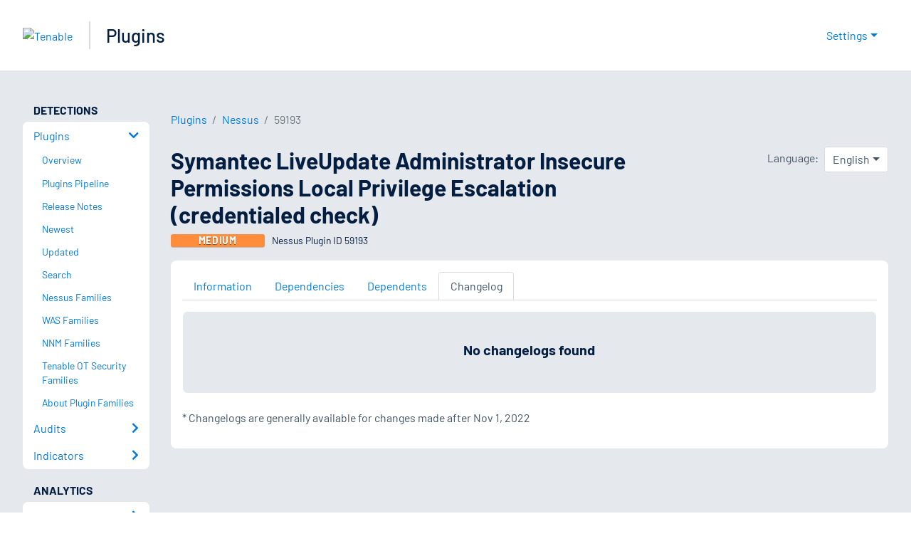

--- FILE ---
content_type: application/x-javascript; charset=UTF-8
request_url: https://trackingapi.trendemon.com/api/Identity/me?accountId=2110&DomainCookie=17689035151378240&fingerPrint=cd6156e959afb7f71e12407d11bda856&callback=jsonp458868&vid=
body_size: 273
content:
jsonp458868({"VisitorUid":"8935687135547153006","VisitorInternalId":"2110:17689035151378240"})

--- FILE ---
content_type: application/x-javascript; charset=UTF-8
request_url: https://trackingapi.trendemon.com/api/experience/personal-stream?AccountId=2110&ClientUrl=https%3A%2F%2Fwww.tenable.com%2Fplugins%2Fnessus%2F59193%2Fchangelog&MarketingAutomationCookie=&ExcludedStreamsJson=%5B%5D&callback=jsonp603622&vid=2110:17689035151378240
body_size: -64
content:
jsonp603622(null)